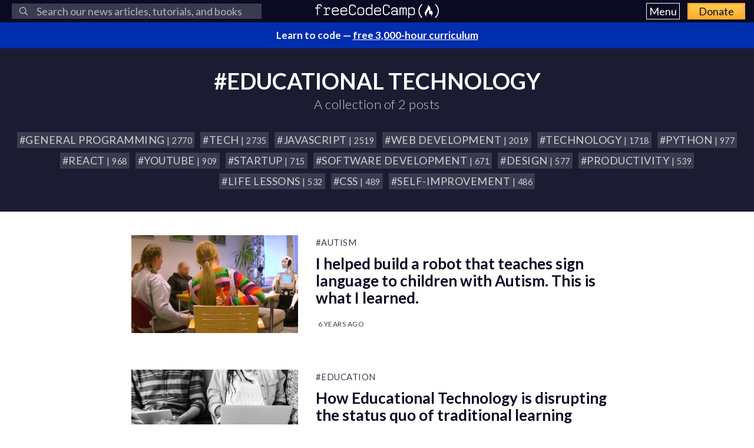

--- FILE ---
content_type: application/javascript; charset=utf-8
request_url: https://fundingchoicesmessages.google.com/f/AGSKWxWQSUsL27hBdpLaXpoRrAiviI9o7BweB5KzD1VFudYSE8wx6pCnX61lezdkH1N6Vrf20deOdcE1Dhvni6FVyNmyahvjQYidTPMjLlCMtGnQZ17raq8SWO5V6evx790Kdwd_OF1cPUS5NzNNdp-8IxQEVWZg6tEAp1H3PBYfNxD07CBxVrLoULZtERwB/_.net/bnr/.widgets.ad?.900x100./ads/interstitial./dfp_init.
body_size: -1290
content:
window['185621f4-f5cb-43dd-a1ea-817011d8fcb6'] = true;